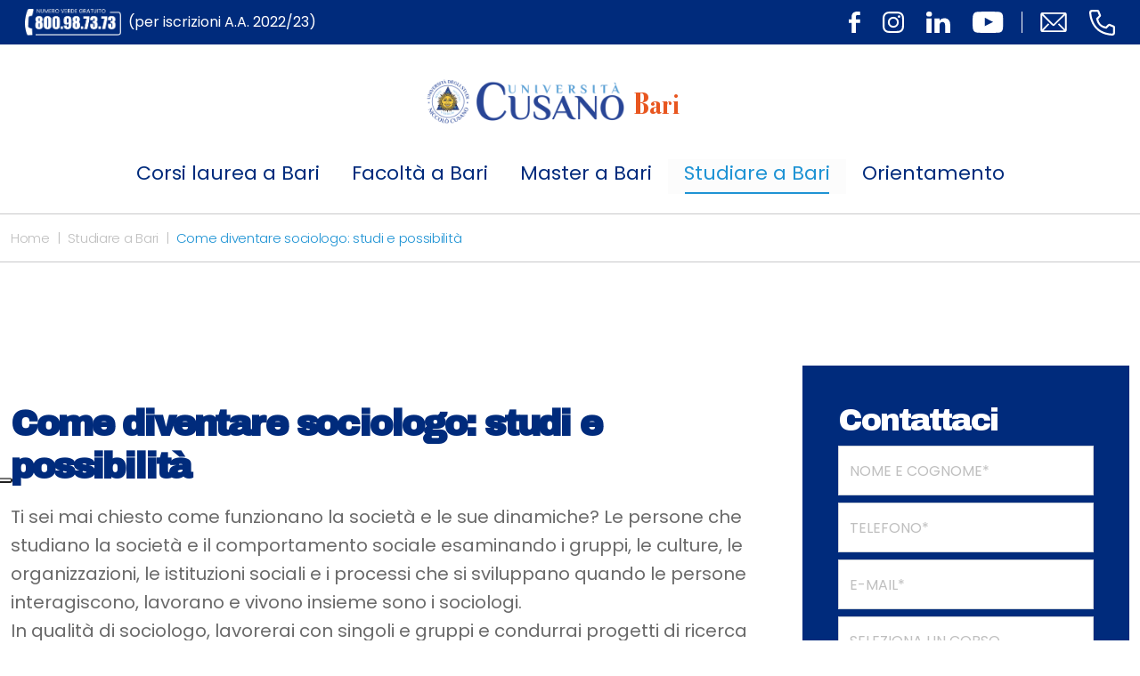

--- FILE ---
content_type: text/html; charset=UTF-8
request_url: https://bari.unicusano.it/studiare-a-bari/come-diventare-sociologo/?rel=author
body_size: 15299
content:
<!DOCTYPE html>
<html lang="it">
  <head>
    <meta charset="utf-8">
    <meta http-equiv="X-UA-Compatible" content="IE=edge">
    <meta name="viewport" content="width=device-width, initial-scale=1, shrink-to-fit=no">
    <link rel="shortcut icon" href="https://bari.unicusano.it/wp-content/themes/unicusano-local/assets/img/favicon.png" type="image/x-icon">
    <meta name="google-site-verification" content="0hTEra9diILWyrOz0Md-bFh0maHLn3XaDQa0pq3hM1Y">
    <meta name="facebook-domain-verification" content="8y9rgwxrlwh07z1jarq7smgk0dur1t">
	  <!-- Google tag (gtag.js) GA4-->
<script async src="https://www.googletagmanager.com/gtag/js?id=G-5NDBR3N0H6" type="text/plain" class=" _iub_cs_activate" data-iub-purposes="4"></script>
<script>
  window.dataLayer = window.dataLayer || [];
  function gtag(){dataLayer.push(arguments);}
  gtag('js', new Date());

  gtag('config', 'G-5NDBR3N0H6');
</script>
    <!-- Global site tag (gtag.js) - Google Analytics -->
            			<script type="text/javascript" class="_iub_cs_skip">
				var _iub = _iub || {};
				_iub.csConfiguration = _iub.csConfiguration || {};
				_iub.csConfiguration.siteId = "2362305";
				_iub.csConfiguration.cookiePolicyId = "44380639";
							</script>
			<script class="_iub_cs_skip" src="https://cs.iubenda.com/autoblocking/2362305.js" fetchpriority="low"></script>
			<title>Come diventare sociologo: studi e possibilit&agrave; &ndash; Blog ufficiale dell'Universit&agrave; Unicusano dedicato alla citt&agrave; di Bari</title>
<meta name="robots" content="max-image-preview:large">
<link rel="dns-prefetch" href="//cdn.iubenda.com">
<link rel="alternate" title="oEmbed (JSON)" type="application/json+oembed" href="https://bari.unicusano.it/wp-json/oembed/1.0/embed?url=https%3A%2F%2Fbari.unicusano.it%2Fstudiare-a-bari%2Fcome-diventare-sociologo%2F">
<link rel="alternate" title="oEmbed (XML)" type="text/xml+oembed" href="https://bari.unicusano.it/wp-json/oembed/1.0/embed?url=https%3A%2F%2Fbari.unicusano.it%2Fstudiare-a-bari%2Fcome-diventare-sociologo%2F&amp;format=xml">
<style id="wp-img-auto-sizes-contain-inline-css" type="text/css">
img:is([sizes=auto i],[sizes^="auto," i]){contain-intrinsic-size:3000px 1500px}
/*# sourceURL=wp-img-auto-sizes-contain-inline-css */
</style>
<style id="wp-emoji-styles-inline-css" type="text/css">

	img.wp-smiley, img.emoji {
		display: inline !important;
		border: none !important;
		box-shadow: none !important;
		height: 1em !important;
		width: 1em !important;
		margin: 0 0.07em !important;
		vertical-align: -0.1em !important;
		background: none !important;
		padding: 0 !important;
	}
/*# sourceURL=wp-emoji-styles-inline-css */
</style>
<style id="classic-theme-styles-inline-css" type="text/css">
/*! This file is auto-generated */
.wp-block-button__link{color:#fff;background-color:#32373c;border-radius:9999px;box-shadow:none;text-decoration:none;padding:calc(.667em + 2px) calc(1.333em + 2px);font-size:1.125em}.wp-block-file__button{background:#32373c;color:#fff;text-decoration:none}
/*# sourceURL=/wp-includes/css/classic-themes.min.css */
</style>
<link rel="stylesheet" id="contact-form-7-css" href="https://bari.unicusano.it/wp-content/plugins/contact-form-7/includes/css/styles.css?ver=6.1.4" type="text/css" media="all">
<link rel="stylesheet" id="related-posts-by-taxonomy-css" href="https://bari.unicusano.it/wp-content/plugins/related-posts-by-taxonomy/includes/assets/css/styles.css?ver=6.9" type="text/css" media="all">
<link rel="stylesheet" id="wpcf7-redirect-script-frontend-css" href="https://bari.unicusano.it/wp-content/plugins/wpcf7-redirect/build/assets/frontend-script.css?ver=2c532d7e2be36f6af233" type="text/css" media="all">
<link rel="stylesheet" id="bootstrap_css-css" href="https://bari.unicusano.it/wp-content/themes/unicusano-local/assets/styles/bootstrap.min.css?ver=5.1.3" type="text/css" media="all">
<link rel="stylesheet" id="mmenu-light-css-css" href="https://bari.unicusano.it/wp-content/themes/unicusano-local/assets/styles/mmenu-light.css?ver=1.0.0" type="text/css" media="all">
<link rel="stylesheet" id="glide_core_css-css" href="https://bari.unicusano.it/wp-content/themes/unicusano-local/assets/styles/glide.core.min.css?ver=1.0.0" type="text/css" media="all">
<link rel="stylesheet" id="glide_theme_css-css" href="https://bari.unicusano.it/wp-content/themes/unicusano-local/assets/styles/glide.theme.min.css?ver=1.0.0" type="text/css" media="all">
<link rel="stylesheet" id="style_css-css" href="https://bari.unicusano.it/wp-content/themes/unicusano-local/assets/styles/style.css" type="text/css" media="all">
<link rel="stylesheet" id="personal_css-css" href="https://bari.unicusano.it/wp-content/themes/unicusano-local/assets/styles/personal.css" type="text/css" media="all">

<script type="text/javascript" class=" _iub_cs_skip" id="iubenda-head-inline-scripts-0">
/* <![CDATA[ */

var _iub = _iub || [];
_iub.csConfiguration = {"askConsentAtCookiePolicyUpdate":true,"cookiePolicyInOtherWindow":true,"floatingPreferencesButtonDisplay":"anchored-center-left","perPurposeConsent":true,"siteId":2362305,"cookiePolicyId":44380639,"lang":"it", "banner":{ "acceptButtonDisplay":true,"backgroundOverlay":true,"closeButtonRejects":true,"customizeButtonDisplay":true,"explicitWithdrawal":true,"fontSizeBody":"12px","fontSizeCloseButton":"12px","listPurposes":true,"logo":"https://roma.unicusano.it/wp-content/uploads/2022/04/logo-unicusano_negativo.png","position":"bottom","rejectButtonDisplay":true }};

//# sourceURL=iubenda-head-inline-scripts-0
/* ]]> */
</script>
<script type="text/javascript" charset="UTF-8" async="" class=" _iub_cs_skip" src="//cdn.iubenda.com/cs/iubenda_cs.js?ver=3.12.5" id="iubenda-head-scripts-1-js"></script>
<script type="text/javascript" src="https://bari.unicusano.it/wp-includes/js/jquery/jquery.min.js?ver=3.7.1" id="jquery-core-js"></script>
<script type="text/javascript" src="https://bari.unicusano.it/wp-includes/js/jquery/jquery-migrate.min.js?ver=3.4.1" id="jquery-migrate-js"></script>
<link rel="https://api.w.org/" href="https://bari.unicusano.it/wp-json/">
<link rel="alternate" title="JSON" type="application/json" href="https://bari.unicusano.it/wp-json/wp/v2/posts/11619">
<link rel="EditURI" type="application/rsd+xml" title="RSD" href="https://bari.unicusano.it/xmlrpc.php?rsd">
<meta name="generator" content="WordPress 6.9">
<link rel="canonical" href="https://bari.unicusano.it/studiare-a-bari/come-diventare-sociologo/">
<link rel="shortlink" href="https://bari.unicusano.it/?p=11619">
<script>
  console.log('wp_is_mobile, controlloMobile, CloudFront Mobile Test');
  console.log('');
  console.log('');
  console.log('');

  var isMobile = "no";
</script>

      <link rel="preconnect" href="https://fonts.gstatic.com/" crossorigin>
<link rel="preload" href="https://bari.unicusano.it/wp-content/themes/unicusano-local/assets/styles/all.min.css" as="style" onload="this.onload=null;this.rel='stylesheet'"> <noscript><link rel="stylesheet" href="https://bari.unicusano.it/wp-content/themes/unicusano-local/assets/styles/all.min.css"></noscript>

  <style id="global-styles-inline-css" type="text/css">
:root{--wp--preset--aspect-ratio--square: 1;--wp--preset--aspect-ratio--4-3: 4/3;--wp--preset--aspect-ratio--3-4: 3/4;--wp--preset--aspect-ratio--3-2: 3/2;--wp--preset--aspect-ratio--2-3: 2/3;--wp--preset--aspect-ratio--16-9: 16/9;--wp--preset--aspect-ratio--9-16: 9/16;--wp--preset--color--black: #000000;--wp--preset--color--cyan-bluish-gray: #abb8c3;--wp--preset--color--white: #ffffff;--wp--preset--color--pale-pink: #f78da7;--wp--preset--color--vivid-red: #cf2e2e;--wp--preset--color--luminous-vivid-orange: #ff6900;--wp--preset--color--luminous-vivid-amber: #fcb900;--wp--preset--color--light-green-cyan: #7bdcb5;--wp--preset--color--vivid-green-cyan: #00d084;--wp--preset--color--pale-cyan-blue: #8ed1fc;--wp--preset--color--vivid-cyan-blue: #0693e3;--wp--preset--color--vivid-purple: #9b51e0;--wp--preset--gradient--vivid-cyan-blue-to-vivid-purple: linear-gradient(135deg,rgb(6,147,227) 0%,rgb(155,81,224) 100%);--wp--preset--gradient--light-green-cyan-to-vivid-green-cyan: linear-gradient(135deg,rgb(122,220,180) 0%,rgb(0,208,130) 100%);--wp--preset--gradient--luminous-vivid-amber-to-luminous-vivid-orange: linear-gradient(135deg,rgb(252,185,0) 0%,rgb(255,105,0) 100%);--wp--preset--gradient--luminous-vivid-orange-to-vivid-red: linear-gradient(135deg,rgb(255,105,0) 0%,rgb(207,46,46) 100%);--wp--preset--gradient--very-light-gray-to-cyan-bluish-gray: linear-gradient(135deg,rgb(238,238,238) 0%,rgb(169,184,195) 100%);--wp--preset--gradient--cool-to-warm-spectrum: linear-gradient(135deg,rgb(74,234,220) 0%,rgb(151,120,209) 20%,rgb(207,42,186) 40%,rgb(238,44,130) 60%,rgb(251,105,98) 80%,rgb(254,248,76) 100%);--wp--preset--gradient--blush-light-purple: linear-gradient(135deg,rgb(255,206,236) 0%,rgb(152,150,240) 100%);--wp--preset--gradient--blush-bordeaux: linear-gradient(135deg,rgb(254,205,165) 0%,rgb(254,45,45) 50%,rgb(107,0,62) 100%);--wp--preset--gradient--luminous-dusk: linear-gradient(135deg,rgb(255,203,112) 0%,rgb(199,81,192) 50%,rgb(65,88,208) 100%);--wp--preset--gradient--pale-ocean: linear-gradient(135deg,rgb(255,245,203) 0%,rgb(182,227,212) 50%,rgb(51,167,181) 100%);--wp--preset--gradient--electric-grass: linear-gradient(135deg,rgb(202,248,128) 0%,rgb(113,206,126) 100%);--wp--preset--gradient--midnight: linear-gradient(135deg,rgb(2,3,129) 0%,rgb(40,116,252) 100%);--wp--preset--font-size--small: 13px;--wp--preset--font-size--medium: 20px;--wp--preset--font-size--large: 36px;--wp--preset--font-size--x-large: 42px;--wp--preset--spacing--20: 0.44rem;--wp--preset--spacing--30: 0.67rem;--wp--preset--spacing--40: 1rem;--wp--preset--spacing--50: 1.5rem;--wp--preset--spacing--60: 2.25rem;--wp--preset--spacing--70: 3.38rem;--wp--preset--spacing--80: 5.06rem;--wp--preset--shadow--natural: 6px 6px 9px rgba(0, 0, 0, 0.2);--wp--preset--shadow--deep: 12px 12px 50px rgba(0, 0, 0, 0.4);--wp--preset--shadow--sharp: 6px 6px 0px rgba(0, 0, 0, 0.2);--wp--preset--shadow--outlined: 6px 6px 0px -3px rgb(255, 255, 255), 6px 6px rgb(0, 0, 0);--wp--preset--shadow--crisp: 6px 6px 0px rgb(0, 0, 0);}:where(.is-layout-flex){gap: 0.5em;}:where(.is-layout-grid){gap: 0.5em;}body .is-layout-flex{display: flex;}.is-layout-flex{flex-wrap: wrap;align-items: center;}.is-layout-flex > :is(*, div){margin: 0;}body .is-layout-grid{display: grid;}.is-layout-grid > :is(*, div){margin: 0;}:where(.wp-block-columns.is-layout-flex){gap: 2em;}:where(.wp-block-columns.is-layout-grid){gap: 2em;}:where(.wp-block-post-template.is-layout-flex){gap: 1.25em;}:where(.wp-block-post-template.is-layout-grid){gap: 1.25em;}.has-black-color{color: var(--wp--preset--color--black) !important;}.has-cyan-bluish-gray-color{color: var(--wp--preset--color--cyan-bluish-gray) !important;}.has-white-color{color: var(--wp--preset--color--white) !important;}.has-pale-pink-color{color: var(--wp--preset--color--pale-pink) !important;}.has-vivid-red-color{color: var(--wp--preset--color--vivid-red) !important;}.has-luminous-vivid-orange-color{color: var(--wp--preset--color--luminous-vivid-orange) !important;}.has-luminous-vivid-amber-color{color: var(--wp--preset--color--luminous-vivid-amber) !important;}.has-light-green-cyan-color{color: var(--wp--preset--color--light-green-cyan) !important;}.has-vivid-green-cyan-color{color: var(--wp--preset--color--vivid-green-cyan) !important;}.has-pale-cyan-blue-color{color: var(--wp--preset--color--pale-cyan-blue) !important;}.has-vivid-cyan-blue-color{color: var(--wp--preset--color--vivid-cyan-blue) !important;}.has-vivid-purple-color{color: var(--wp--preset--color--vivid-purple) !important;}.has-black-background-color{background-color: var(--wp--preset--color--black) !important;}.has-cyan-bluish-gray-background-color{background-color: var(--wp--preset--color--cyan-bluish-gray) !important;}.has-white-background-color{background-color: var(--wp--preset--color--white) !important;}.has-pale-pink-background-color{background-color: var(--wp--preset--color--pale-pink) !important;}.has-vivid-red-background-color{background-color: var(--wp--preset--color--vivid-red) !important;}.has-luminous-vivid-orange-background-color{background-color: var(--wp--preset--color--luminous-vivid-orange) !important;}.has-luminous-vivid-amber-background-color{background-color: var(--wp--preset--color--luminous-vivid-amber) !important;}.has-light-green-cyan-background-color{background-color: var(--wp--preset--color--light-green-cyan) !important;}.has-vivid-green-cyan-background-color{background-color: var(--wp--preset--color--vivid-green-cyan) !important;}.has-pale-cyan-blue-background-color{background-color: var(--wp--preset--color--pale-cyan-blue) !important;}.has-vivid-cyan-blue-background-color{background-color: var(--wp--preset--color--vivid-cyan-blue) !important;}.has-vivid-purple-background-color{background-color: var(--wp--preset--color--vivid-purple) !important;}.has-black-border-color{border-color: var(--wp--preset--color--black) !important;}.has-cyan-bluish-gray-border-color{border-color: var(--wp--preset--color--cyan-bluish-gray) !important;}.has-white-border-color{border-color: var(--wp--preset--color--white) !important;}.has-pale-pink-border-color{border-color: var(--wp--preset--color--pale-pink) !important;}.has-vivid-red-border-color{border-color: var(--wp--preset--color--vivid-red) !important;}.has-luminous-vivid-orange-border-color{border-color: var(--wp--preset--color--luminous-vivid-orange) !important;}.has-luminous-vivid-amber-border-color{border-color: var(--wp--preset--color--luminous-vivid-amber) !important;}.has-light-green-cyan-border-color{border-color: var(--wp--preset--color--light-green-cyan) !important;}.has-vivid-green-cyan-border-color{border-color: var(--wp--preset--color--vivid-green-cyan) !important;}.has-pale-cyan-blue-border-color{border-color: var(--wp--preset--color--pale-cyan-blue) !important;}.has-vivid-cyan-blue-border-color{border-color: var(--wp--preset--color--vivid-cyan-blue) !important;}.has-vivid-purple-border-color{border-color: var(--wp--preset--color--vivid-purple) !important;}.has-vivid-cyan-blue-to-vivid-purple-gradient-background{background: var(--wp--preset--gradient--vivid-cyan-blue-to-vivid-purple) !important;}.has-light-green-cyan-to-vivid-green-cyan-gradient-background{background: var(--wp--preset--gradient--light-green-cyan-to-vivid-green-cyan) !important;}.has-luminous-vivid-amber-to-luminous-vivid-orange-gradient-background{background: var(--wp--preset--gradient--luminous-vivid-amber-to-luminous-vivid-orange) !important;}.has-luminous-vivid-orange-to-vivid-red-gradient-background{background: var(--wp--preset--gradient--luminous-vivid-orange-to-vivid-red) !important;}.has-very-light-gray-to-cyan-bluish-gray-gradient-background{background: var(--wp--preset--gradient--very-light-gray-to-cyan-bluish-gray) !important;}.has-cool-to-warm-spectrum-gradient-background{background: var(--wp--preset--gradient--cool-to-warm-spectrum) !important;}.has-blush-light-purple-gradient-background{background: var(--wp--preset--gradient--blush-light-purple) !important;}.has-blush-bordeaux-gradient-background{background: var(--wp--preset--gradient--blush-bordeaux) !important;}.has-luminous-dusk-gradient-background{background: var(--wp--preset--gradient--luminous-dusk) !important;}.has-pale-ocean-gradient-background{background: var(--wp--preset--gradient--pale-ocean) !important;}.has-electric-grass-gradient-background{background: var(--wp--preset--gradient--electric-grass) !important;}.has-midnight-gradient-background{background: var(--wp--preset--gradient--midnight) !important;}.has-small-font-size{font-size: var(--wp--preset--font-size--small) !important;}.has-medium-font-size{font-size: var(--wp--preset--font-size--medium) !important;}.has-large-font-size{font-size: var(--wp--preset--font-size--large) !important;}.has-x-large-font-size{font-size: var(--wp--preset--font-size--x-large) !important;}
/*# sourceURL=global-styles-inline-css */
</style>
</head>
    <body class="unicusano single" id="page-11619">
    <!-- Modal-->
    <div class="modal fade" id="modalSearch">
          <div class="modal-dialog modal-fullscreen modal-search">
            <div class="modal-content">
              <div class="modal-header">
                <button class="btn-close" type="button" data-bs-dismiss="modal" aria-label="Close"><i class="fa-solid fa-xmark cl-bright"></i></button>
              </div>
              <div class="modal-body">
                <div class="container h-100">
                  <div class="row h-100 align-items-center">
                    <div class="col-md-12">
                      <form method="get" action="https://bari.unicusano.it/">
                      <input name="s" class="form-control form-search" type="text" placeholder="Cerca">
                      </form>
                    </div>
                  </div>
                </div>
              </div>
            </div>
          </div>
        </div>
         
        <!-- Header Index-->
        <header class="header" id="header">   
              <div class="header--topbar"> 
                <div class="header--topbar__container container">
<span class="header--topbar__title"><a href="tel:800987373"><img height="30" width="108" style="max-height:30px;margin-right:8px;" alt="numero verde unicusano" src="https://bari.unicusano.it/wp-content/themes/unicusano-local/assets/img/numero-verde.png">(per iscrizioni A.A. 2022/23) </a></span>
                  <div class="header--topbar__links">
                                      <div class="header--topbar__social d-none d-md-flex">
<a class="header--topbar__btn" href="https://www.facebook.com/UniversitaNiccoloCusano/"><img src="https://bari.unicusano.it/wp-content/themes/unicusano-local/assets/img/icn-facebook.svg" alt="icon"></a><a class="header--topbar__btn" href="https://www.instagram.com/unicusano"><img src="https://bari.unicusano.it/wp-content/themes/unicusano-local/assets/img/icn-instagram.svg" alt="icon"></a><a class="header--topbar__btn" href="https://www.linkedin.com/school/2539786"><img src="https://bari.unicusano.it/wp-content/themes/unicusano-local/assets/img/icn-linkedin.svg" alt="icon"></a><a class="header--topbar__btn" href="https://www.youtube.com/c/Niccol%C3%B2CusanoUniversit%C3%A0"><img src="https://bari.unicusano.it/wp-content/themes/unicusano-local/assets/img/icn-youtube.svg" alt="icon"></a>
</div>
                                      <div class="header--topbar__contacts">
                      <a style="margin-left:0!important" class="header--topbar__btn" href="mailto:informazioni@unicusano.it"><img width="30" height="22" src="https://bari.unicusano.it/wp-content/themes/unicusano-local/assets/img/icn-email-line.svg" alt="icon"></a><a class="header--topbar__btn" href="tel:800987373"><img width="29" height="29" src="https://bari.unicusano.it/wp-content/themes/unicusano-local/assets/img/icn-phone-line.svg" alt="icon"></a>
                    </div>
                  </div>
                </div>
              </div>
              <!-- Navbar-->
                          <nav class="navbar navbar-expand navbar-light navbar--local">
    <div class="container flex-xl-column">

        <a class="navbar-brand" href="https://bari.unicusano.it">
            <figure>
                <img src="https://bari.unicusano.it/wp-content/uploads/2023/02/logo_unicusano.png" alt="logo">
                <span>Bari</span>
            </figure>
        </a>


        <div class="navbar-mobile">
            <a class="mmenu__open navbar__hamburger" href="#navigation"><b></b><b></b><b></b></a>
</div>
        <!--button.navbar-toggler(type='button' data-bs-toggle='collapse' data-bs-target='#navbarNavDropdown' aria-controls='navbarNavDropdown' aria-expanded='false' aria-label='Toggle navigation')span.navbar-toggler-icon
        -->
        <!--.collapse.navbar-collapse#navbarNavDropdown-->
        <ul id="menu-header-menu" class="navbar-nav">
<li class="nav-item dropdown">
<a href="https://bari.unicusano.it/laurea-online/" class="menu-item menu-item-type-post_type menu-item-object-page menu-item-has-children nav-link">Corsi laurea a Bari</a><span class="nav-link dropdown-toggle" data-bs-toggle="dropdown" style="float: none;position:relative;display:block;padding-top: 15px;"></span>
<ul class="sub-menu dropdown-menu">
<li><a href="https://bari.unicusano.it/laurea-online/triennale/" class="menu-item menu-item-type-post_type menu-item-object-page dropdown-item">Corsi di laurea triennale</a></li>
<li><a href="https://bari.unicusano.it/laurea-online/magistrale/" class="menu-item menu-item-type-post_type menu-item-object-page dropdown-item">Corsi di Laurea magistrale</a></li>
</ul>
</li>
<li class="nav-item dropdown">
<a href="https://bari.unicusano.it/facolta/" class="menu-item menu-item-type-post_type menu-item-object-page menu-item-has-children nav-link">Facolt&agrave; a Bari</a><span class="nav-link dropdown-toggle" data-bs-toggle="dropdown" style="float: none;position:relative;display:block;padding-top: 15px;"></span>
<ul class="sub-menu dropdown-menu">
<li class="nav-item dropdown">
<a href="https://bari.unicusano.it/facolta/ingegneria/" class="menu-item menu-item-type-post_type menu-item-object-page menu-item-has-children dropdown-item">Facolt&agrave; di Ingegneria a Bari</a><span class="nav-link dropdown-toggle" data-bs-toggle="dropdown" style="float: none;position:relative;display:block;padding-top: 15px;"></span>
	<ul class="sub-menu dropdown-menu">
<li><a href="https://bari.unicusano.it/facolta/ingegneria/laurea-ingegneria-biomedica/" class="menu-item menu-item-type-post_type menu-item-object-page dropdown-item">Triennale in Ingegneria biomedica</a></li>
<li><a href="https://bari.unicusano.it/facolta/ingegneria/laurea-ingegneria-gestionale/" class="menu-item menu-item-type-post_type menu-item-object-page dropdown-item">Triennale in Ingegneria gestionale</a></li>
<li><a href="https://bari.unicusano.it/facolta/ingegneria/meccanica/" class="menu-item menu-item-type-post_type menu-item-object-page dropdown-item">Triennale Ingegneria Meccanica</a></li>
<li><a href="https://bari.unicusano.it/facolta/ingegneria/laurea-ingegneria-agroindustriale/" class="menu-item menu-item-type-post_type menu-item-object-page dropdown-item">Triennale Ingegneria Agroindustriale</a></li>
<li><a href="https://bari.unicusano.it/facolta/ingegneria/elettronica/" class="menu-item menu-item-type-post_type menu-item-object-page dropdown-item">Triennale Ingegneria Elettronica</a></li>
<li><a href="https://bari.unicusano.it/facolta/ingegneria/civile/" class="menu-item menu-item-type-post_type menu-item-object-page dropdown-item">Triennale Ingegneria Civile</a></li>
<li><a href="https://bari.unicusano.it/facolta/ingegneria/laurea-magistrale-ingegneria-civile/" class="menu-item menu-item-type-post_type menu-item-object-page dropdown-item">Magistrale Ingegneria Civile</a></li>
<li><a href="https://bari.unicusano.it/facolta/ingegneria/laurea-magistrale-ingegneria-meccanica/" class="menu-item menu-item-type-post_type menu-item-object-page dropdown-item">Magistrale in Ingegneria Meccanica</a></li>
<li><a href="https://bari.unicusano.it/facolta/ingegneria/laurea-magistrale-ingegneria-elettronica/" class="menu-item menu-item-type-post_type menu-item-object-page dropdown-item">Magistrale Ingegneria Elettronica</a></li>
	</ul>
</li>
<li class="nav-item dropdown">
<a href="https://bari.unicusano.it/facolta/giurisprudenza/" class="menu-item menu-item-type-post_type menu-item-object-page menu-item-has-children dropdown-item">Facolt&agrave; di Giurisprudenza a Bari</a><span class="nav-link dropdown-toggle" data-bs-toggle="dropdown" style="float: none;position:relative;display:block;padding-top: 15px;"></span>
	<ul class="sub-menu dropdown-menu">
<li><a href="https://bari.unicusano.it/facolta/giurisprudenza/laurea-giurisprudenza/" class="menu-item menu-item-type-post_type menu-item-object-page dropdown-item">Giurisprudenza</a></li>
<li><a href="https://bari.unicusano.it/facolta/giurisprudenza/laurea-magistrale-giurisprudenza/" class="menu-item menu-item-type-post_type menu-item-object-page dropdown-item">Corso di Laurea magistrale in Giurisprudenza</a></li>
	</ul>
</li>
<li class="nav-item dropdown">
<a href="https://bari.unicusano.it/facolta/economia/" class="menu-item menu-item-type-post_type menu-item-object-page menu-item-has-children dropdown-item">Facolt&agrave; di Economia a Bari</a><span class="nav-link dropdown-toggle" data-bs-toggle="dropdown" style="float: none;position:relative;display:block;padding-top: 15px;"></span>
	<ul class="sub-menu dropdown-menu">
<li><a href="https://bari.unicusano.it/facolta/economia/laurea-triennale-economia-aziendale/" class="menu-item menu-item-type-post_type menu-item-object-page dropdown-item">Tirennale Economia Aziendale e Commercio</a></li>
<li><a href="https://bari.unicusano.it/facolta/economia/laurea-magistrale-scienze-economiche/" class="menu-item menu-item-type-post_type menu-item-object-page dropdown-item">Magistrale in Scienze Economiche</a></li>
	</ul>
</li>
<li class="nav-item dropdown">
<a href="https://bari.unicusano.it/facolta/psicologia/" class="menu-item menu-item-type-post_type menu-item-object-page menu-item-has-children dropdown-item">Facolt&agrave; di Psicologia a Bari</a><span class="nav-link dropdown-toggle" data-bs-toggle="dropdown" style="float: none;position:relative;display:block;padding-top: 15px;"></span>
	<ul class="sub-menu dropdown-menu">
<li><a href="https://bari.unicusano.it/facolta/psicologia/laurea-scienze-e-tecniche-psicologiche/" class="menu-item menu-item-type-post_type menu-item-object-page dropdown-item">Triennale Scienze e Tecniche psicologiche</a></li>
<li><a href="https://bari.unicusano.it/facolta/psicologia/laurea-magistrale-psicologia/" class="menu-item menu-item-type-post_type menu-item-object-page dropdown-item">Magistrale Psicologia</a></li>
	</ul>
</li>
<li class="nav-item dropdown">
<a href="https://bari.unicusano.it/facolta/scienze-politiche/" class="menu-item menu-item-type-post_type menu-item-object-page menu-item-has-children dropdown-item">Facolt&agrave; di Scienze Politiche a Bari</a><span class="nav-link dropdown-toggle" data-bs-toggle="dropdown" style="float: none;position:relative;display:block;padding-top: 15px;"></span>
	<ul class="sub-menu dropdown-menu">
<li><a href="https://bari.unicusano.it/facolta/scienze-politiche/laurea-scienze-politiche/" class="menu-item menu-item-type-post_type menu-item-object-page dropdown-item">Triennale Scienze Politiche</a></li>
	</ul>
</li>
<li><a href="https://bari.unicusano.it/facolta/scienze-educazione/" class="menu-item menu-item-type-post_type menu-item-object-page dropdown-item">Facolt&agrave; di Scienze della Formazionea Bari</a></li>
</ul>
</li>
<li class="nav-item dropdown">
<a href="https://bari.unicusano.it/master-universitari/" class="menu-item menu-item-type-post_type menu-item-object-page menu-item-has-children nav-link">Master a Bari</a><span class="nav-link dropdown-toggle" data-bs-toggle="dropdown" style="float: none;position:relative;display:block;padding-top: 15px;"></span>
<ul class="sub-menu dropdown-menu">
<li><a href="https://bari.unicusano.it/master-universitari/giornalismo/" class="menu-item menu-item-type-post_type menu-item-object-page dropdown-item">Master di giornalismo Bari</a></li>
<li><a href="https://bari.unicusano.it/master-universitari/criminologia/" class="menu-item menu-item-type-post_type menu-item-object-page dropdown-item">Master in criminologia Bari</a></li>
<li><a href="https://bari.unicusano.it/master-universitari/economia/" class="menu-item menu-item-type-post_type menu-item-object-page dropdown-item">Master in Economia e Finanza Bari</a></li>
<li><a href="https://bari.unicusano.it/master-marketing/" class="menu-item menu-item-type-post_type menu-item-object-page dropdown-item">Master in marketing Bari</a></li>
<li><a href="https://bari.unicusano.it/master-universitari/ingegneria/" class="menu-item menu-item-type-post_type menu-item-object-page dropdown-item">Master in Ingegneria Bari</a></li>
<li><a href="https://bari.unicusano.it/master-universitari/psicologia/" class="menu-item menu-item-type-post_type menu-item-object-page dropdown-item">Master in Psicologia Bari</a></li>
<li><a href="https://bari.unicusano.it/giurisprudenza/" class="menu-item menu-item-type-post_type menu-item-object-page dropdown-item">Master in giurisprudenza Bari</a></li>
<li><a href="https://bari.unicusano.it/forze-dell-ordine/" class="menu-item menu-item-type-post_type menu-item-object-page dropdown-item">Master in forze dell&rsquo;ordine Bari</a></li>
</ul>
</li>
<li class="nav-item"><a href="https://bari.unicusano.it/category/studiare-a-bari/" class="menu-item menu-item-type-taxonomy menu-item-object-category current-post-ancestor current-menu-parent current-post-parent nav-link">Studiare a Bari</a></li>
<li class="nav-item"><a href="https://bari.unicusano.it/orientamento/" class="menu-item menu-item-type-post_type menu-item-object-page nav-link">Orientamento</a></li>
</ul>    </div>
</nav>

              <div class="login d-none">
                <div class="login__ctrl">
                  <button class="btn btn-link btn-close-modal" type="button"><img class="login__ctrl-icn" src="https://bari.unicusano.it/wp-content/themes/unicusano-local/assets/img/icn-close-modal.svg" alt="close modal"></button>
                </div>
                                
<div class="wpcf7 no-js" id="wpcf7-f13383-o1" lang="it-IT" dir="ltr" data-wpcf7-id="13383">
<div class="screen-reader-response">
<p role="status" aria-live="polite" aria-atomic="true"></p> <ul></ul>
</div>
<form action="/studiare-a-bari/come-diventare-sociologo/?rel=author#wpcf7-f13383-o1" method="post" class="wpcf7-form init" aria-label="Modulo di contatto" novalidate="novalidate" data-status="init">
<fieldset class="hidden-fields-container">
<input type="hidden" name="_wpcf7" value="13383"><input type="hidden" name="_wpcf7_version" value="6.1.4"><input type="hidden" name="_wpcf7_locale" value="it_IT"><input type="hidden" name="_wpcf7_unit_tag" value="wpcf7-f13383-o1"><input type="hidden" name="_wpcf7_container_post" value="0"><input type="hidden" name="_wpcf7_posted_data_hash" value=""><input type="hidden" name="_wpcf7dtx_version" value="5.0.4"><input type="hidden" name="_wpcf7_recaptcha_response" value="">
</fieldset>
<div class="mb-2">
	<p><span class="wpcf7-form-control-wrap" data-name="nome"><input size="40" maxlength="400" class="wpcf7-form-control wpcf7-text wpcf7-validates-as-required form-control" aria-required="true" aria-invalid="false" placeholder="nome e cognome*" value="" type="text" name="nome"></span>
	</p>
</div>
<div class="mb-2">
	<p><span class="wpcf7-form-control-wrap" data-name="telefono"><input size="40" maxlength="400" class="wpcf7-form-control wpcf7-text wpcf7-validates-as-required form-control" aria-required="true" aria-invalid="false" placeholder="telefono*" value="" type="text" name="telefono"></span>
	</p>
</div>
<div class="mb-2">
	<p><span class="wpcf7-form-control-wrap" data-name="email"><input size="40" maxlength="400" class="wpcf7-form-control wpcf7-email wpcf7-validates-as-required wpcf7-text wpcf7-validates-as-email form-control" aria-required="true" aria-invalid="false" placeholder="e-mail*" value="" type="email" name="email"></span>
	</p>
</div>
<div class="mb-2">
	<p><span class="wpcf7-form-control-wrap" data-name="corsodilaurea"><select class="wpcf7-form-control wpcf7-select wpcf7-validates-as-required form-control" aria-required="true" aria-invalid="false" name="corsodilaurea"><option value="">SELEZIONA UN CORSO</option>
<option value="Economia Aziendale e Management (Laurea Triennale L-18)">Economia Aziendale e Management (Laurea Triennale L-18)</option>
<option value="Scienze Economiche (Laurea Magistrale LM-56)">Scienze Economiche (Laurea Magistrale LM-56)</option>
<option value="Giurisprudenza (LMG/01)">Giurisprudenza (LMG/01)</option>
<option value="Scienze Politiche e relazioni internazionali (Laurea Triennale L-36)">Scienze Politiche e relazioni internazionali (Laurea Triennale L-36)</option>
<option value="Relazioni Internazionali (Laurea Magistrale LM-52)">Relazioni Internazionali (Laurea Magistrale LM-52)</option>
<option value="Scienze dell'Educazione e della Formazione - Educatore Servizi per l&rsquo;infanzia (Laurea Triennale L-19)">Scienze dell'Educazione e della Formazione - Educatore Servizi per l&rsquo;infanzia (Laurea Triennale L-19)</option>
<option value="Scienze dell'Educazione e della Formazione - Educatore Psico-Educativo e Sociale (Laurea Triennale L-19)">Scienze dell'Educazione e della Formazione - Educatore Psico-Educativo e Sociale (Laurea Triennale L-19)</option>
<option value="Scienze Pedagogiche - esperto e coordinatore dei Servizi educativi territoriali (Laurea Magistrale LM-85)">Scienze Pedagogiche - esperto e coordinatore dei Servizi educativi territoriali (Laurea Magistrale LM-85)</option>
<option value="Scienze Pedagogiche - eperto e coordinatore dei Servizi educativi per infanzia (Laurea Magistrale LM-85)">Scienze Pedagogiche - eperto e coordinatore dei Servizi educativi per infanzia (Laurea Magistrale LM-85)</option>
<option value="Ingegneria Civile - strutture (Laurea Triennale L-7)">Ingegneria Civile - strutture (Laurea Triennale L-7)</option>
<option value="Ingegneria Civile - edilizia (Laurea Triennale L-7)">Ingegneria Civile - edilizia (Laurea Triennale L-7)</option>
<option value="Ingegneria Civile - ambiente e sostenibilit&agrave; (Laurea Triennale L-7)">Ingegneria Civile - ambiente e sostenibilit&agrave; (Laurea Triennale L-7)</option>
<option value="Ingegneria Civile (Laurea Magistrale LM-23)">Ingegneria Civile (Laurea Magistrale LM-23)</option>
<option value="Ingegneria Ind. Biomedica (Laurea Triennale L-9)">Ingegneria Ind. Biomedica (Laurea Triennale L-9)</option>
<option value="Ingegneria Ind. Gestionale (Laurea Triennale L-9)">Ingegneria Ind. Gestionale (Laurea Triennale L-9)</option>
<option value="Ingegneria Ind. Agroindustriale (Laurea Triennale L-9)">Ingegneria Ind. Agroindustriale (Laurea Triennale L-9)</option>
<option value="Ingegneria Ind. Meccanica (Laurea Triennale L-9)">Ingegneria Ind. Meccanica (Laurea Triennale L-9)</option>
<option value="Ingegneria Ind. Elettronica (Laurea Triennale L-9)">Ingegneria Ind. Elettronica (Laurea Triennale L-9)</option>
<option value="Ingegneria Meccanica - progettazione (Laurea Magistrale LM-33)">Ingegneria Meccanica - progettazione (Laurea Magistrale LM-33)</option>
<option value="Ingegneria Meccanica - produzione e gestione (Laurea Magistrale LM-33)">Ingegneria Meccanica - produzione e gestione (Laurea Magistrale LM-33)</option>
<option value="Ingegneria Meccanica - automotive (Laurea Magistrale LM-33)">Ingegneria Meccanica - automotive (Laurea Magistrale LM-33)</option>
<option value="Ingegneria Elettronica (Laurea Magistrale LM-29)">Ingegneria Elettronica (Laurea Magistrale LM-29)</option>
<option value="Ingegneria Gestionale (Laurea Magistrale LM-31)">Ingegneria Gestionale (Laurea Magistrale LM-31)</option>
<option value="Ingegneria Informatica (Laurea Triennale L-8)">Ingegneria Informatica (Laurea Triennale L-8)</option>
<option value="Ingegneria Informatica - elettronica e telecomunicazioni (Laurea Triennale L-8)">Ingegneria Informatica - elettronica e telecomunicazioni (Laurea Triennale L-8)</option>
<option value="Ingegneria Informatica (Laurea Magistrale LM-32)">Ingegneria Informatica (Laurea Magistrale LM-32)</option>
<option value="Scienze e Tecniche Psicologiche (Laurea Triennale L-24)">Scienze e Tecniche Psicologiche (Laurea Triennale L-24)</option>
<option value="Psicologia clinica e della riabilitazione (Laurea Magistrale LM-51)">Psicologia clinica e della riabilitazione (Laurea Magistrale LM-51)</option>
<option value="Psicologia del lavoro e delle organizzazioni (Laurea Magistrale LM-51)">Psicologia del lavoro e delle organizzazioni (Laurea Magistrale LM-51)</option>
<option value="Psicologia dello sviluppo tipico e atipico (Laurea Magistrale LM-51)">Psicologia dello sviluppo tipico e atipico (Laurea Magistrale LM-51)</option>
<option value="Sociologia (Laurea Triennale L-40)">Sociologia (Laurea Triennale L-40)</option>
<option value="Sociologia (Laurea Magistrale LM-88)">Sociologia (Laurea Magistrale LM-88)</option>
<option value="Scienze della Comunicazione - industria dei giochi e gamification (Laurea Triennale L-20)">Scienze della Comunicazione - industria dei giochi e gamification (Laurea Triennale L-20)</option>
<option value="Scienze della Comunicazione - imprese e istituzioni (Laurea Triennale L-20)">Scienze della Comunicazione - imprese e istituzioni (Laurea Triennale L-20)</option>
<option value="Comunicazione Digitale - games industry management and creative direction (Laurea Magistrale LM-19)">Comunicazione Digitale - games industry management and creative direction (Laurea Magistrale LM-19)</option>
<option value="Comunicazione Digitale - cultural and social media (Laurea Magistrale LM-19)">Comunicazione Digitale - cultural and social media (Laurea Magistrale LM-19)</option>
<option value="Lettere (Laurea Triennale L-10)">Lettere (Laurea Triennale L-10)</option>
<option value="Lettere (Laurea Magistrale LM-14)">Lettere (Laurea Magistrale LM-14)</option>
<option value="Filosofia (Laurea Triennale L-05)">Filosofia (Laurea Triennale L-05)</option>
<option value="Filosofia (Laurea Magistrale LM-78)">Filosofia (Laurea Magistrale LM-78)</option>
<option value="Scienze Motorie (Laurea Triennale L-22)">Scienze Motorie (Laurea Triennale L-22)</option>
<option value="Scienza e Tecnica dello Sport (Laurea Magistrale LM-68)">Scienza e Tecnica dello Sport (Laurea Magistrale LM-68)</option></select></span>
	</p>
</div>
<div class="mb-2">
	<p><span class="wpcf7-form-control-wrap" data-name="messaggio"><textarea cols="40" rows="10" maxlength="2000" class="wpcf7-form-control wpcf7-textarea form-control" aria-invalid="false" placeholder="il tuo messaggio" name="messaggio"></textarea></span>
	</p>
</div>
<div class="mb-2">
	<div class="form-input tx-14">
		<p><span class="wpcf7-form-control-wrap" data-name="acceptance-885"><span class="wpcf7-form-control wpcf7-acceptance"><span class="wpcf7-list-item"><label><input type="checkbox" name="acceptance-885" value="1" class="cl-bright" aria-invalid="false"><span class="wpcf7-list-item-label">Accetto l'Informativa sulla Privacy Obbligatoria</span></label></span></span></span>
		</p>
	</div>
</div>
<div class="mb-2">
	<div class="form-input">
		<p><a href="https://www.unicusano.it/wp-content/uploads/Documenti/privacy/privacy_unicusano.pdf" target="_blank">Leggi la privacy obbligatoria</a>
		</p>
	</div>
</div>
<div class="mb-4">
	<p class="cl-bright tx-14 mb-4">Si autorizza il trattamento dei dati inseriti PER LE FINALIT&Agrave; INDICATE AL PUNTO 4 DELL'INFORMATIVA sopra indicata, ai sensi del REGOLAMENTO UE 2016/679 E del decreto legislativo 196/2003
	</p>
	<div class="form-input">
		<p><label class="radio-control"><br>
<input class="radio-control__input" type="radio" value="1" name="trattamento"><span class="radio-control__dot"></span><br>
</label><br>
<label class="form-check-label cl-bright tx-14">Si</label><br>
<label class="radio-control" style="margin-left:10px;"><br>
<input class="radio-control__input" type="radio" value="2" name="trattamento"><span class="radio-control__dot"></span><br>
</label><br>
<label class="form-check-label cl-bright tx-14">No</label>
		</p>
	</div>
	<p><span class="wpcf7-form-control-wrap" data-name="acceptance-692"><span class="wpcf7-form-control wpcf7-acceptance optional"><span class="wpcf7-list-item"><input type="checkbox" name="acceptance-692" value="1" class="hideCheckbox" aria-invalid="false"></span></span></span>
	</p>
</div>
<span class="wpcf7-form-control-wrap url" data-name="url"><input type="hidden" name="url" class="wpcf7-form-control wpcf7-hidden wpcf7dtx wpcf7dtx-hidden" aria-invalid="false" value="https://bari.unicusano.it/studiare-a-bari/come-diventare-sociologo/?rel=author"></span>
<span class="wpcf7-form-control-wrap provenienza" data-name="provenienza"><input type="hidden" name="provenienza" class="wpcf7-form-control wpcf7-hidden wpcf7dtx wpcf7dtx-hidden" aria-invalid="false"></span>
<span class="wpcf7-form-control-wrap ricerca" data-name="ricerca"><input type="hidden" name="ricerca" class="wpcf7-form-control wpcf7-hidden wpcf7dtx wpcf7dtx-hidden" aria-invalid="false"></span>
<div class="mb-2">
	<p><input class="wpcf7-form-control wpcf7-submit has-spinner btn btn-bright btn-send is-rounded w-100" type="submit" value="Invia">
	</p>
</div>
<style>
 .form-input, .form-input p {
 padding-bottom: 0.5rem;
 display: flex;
 align-items: center;
 }
 .wpcf7-acceptance input.hideCheckbox, input.hideReferer { display: none;}
</style>
<p><script>
 jQuery(".radio-control__input").on("click", function(){
 if(jQuery(this).val() == 1){
 jQuery(".wpcf7-acceptance input.hideCheckbox").trigger('click');
 }
 let checked = jQuery(".wpcf7-acceptance input.hideCheckbox:checked");
 console.log(checked);
 if(jQuery(this).val() == 2 && checked.length == 2){
 jQuery(".wpcf7-acceptance input.hideCheckbox").trigger('click');
 }
 });
</script>
</p>
<div class="wpcf7-response-output" aria-hidden="true"></div>
</form>
</div>
 
              </div>
              <div class="header__ctrl">
                              </div>
        </header>
      

      <main class="main">
      <hr>
      <div class="container">
        <nav aria-label="breadcrumb">
          <ol class="breadcrumb">
            <li class="breadcrumb-item"><a href="https://bari.unicusano.it">Home</a></li>
                             <li class="breadcrumb-item"><a href="https://bari.unicusano.it/category/studiare-a-bari/">Studiare a Bari</a></li>
                          <li class="breadcrumb-item active" aria-current="page">Come diventare sociologo: studi e possibilit&agrave;</li>
          </ol>
        </nav>
      </div>
      <hr>
      <section class="section container">
        <div class="row">
          <div class="col-sm-6 col-md-7 col-lg-8">
            <div class="row mb-4 mb-md-5 mt-md-4">
              <div class="col-12 mb-4">
                <article class="card card--news-item py-0 w-100">
                  <div class="card--news-item__header"><span class="card--news-item__date"></span></div>
                                         <header class="headline text-start"><span class="headline__overtitle"></span>
                    <h1 class="headline__title mb-3">Come diventare sociologo: studi e possibilit&agrave;</h1>
                  </header>
                  <div class="tx-default">
                     <div class="styles-module--contentSection--_QWYk styles-module--heading--1dbu_">
<p>Ti sei mai chiesto come funzionano la societ&agrave; e le sue dinamiche? Le persone che studiano la societ&agrave; e il comportamento sociale esaminando i gruppi, le culture, le organizzazioni, le istituzioni sociali e i processi che si sviluppano quando le persone interagiscono, lavorano e vivono insieme sono i sociologi.</p>
<p>In qualit&agrave; di sociologo, lavorerai con singoli e gruppi e condurrai progetti di ricerca per risolvere problematiche o promuovere questioni sociali. Spesso, i sociologi usano metodi sia quantitativi che qualitativi quando conducono la ricerca e possono ricorrere a programmi di analisi statistica durante il processo di ricerca.</p>
<p>Per sua natura, questo tipo di lavoro non conosce crisi e la richiesta occupazionale &egrave; sempre molto forte per chi si occupa di sociologia. Tuttavia, &egrave; un settore da non sottovalutare, che richiede molta dedizione e preparazione per poter affrontare le varie dinamiche in maniera professionale. La laurea in scienze sociali &egrave; il primo passo per affermarsi in questo settore, ma c&rsquo;&egrave; altro da sapere.</p>
<h2 id="0">Cosa fa un sociologo?</h2>
</div>
<p>Il dizionario definisce la sociologia come &ldquo;lo studio sistematico della societ&agrave; e dell&rsquo;interazione sociale&rdquo;. Dunque, la sociologia &egrave; lo studio di come la societ&agrave; influenza le persone e di come le persone influenzano la societ&agrave;. Studiare le interazioni tra le famiglie e diversi gruppi culturali e sociali &egrave; compito dei sociologi, professionisti interessati ad approfondire le dinamiche sociale e come i vari individui interagiscono tra loro.</p>
<p>In particolare, i sociologi studiano la vita sociale, le attivit&agrave;, i comportamenti, le interazioni, i processi e le organizzazioni delle persone nel contesto di forze sociali, politiche ed economiche pi&ugrave; ampie. Esaminano il modo in cui le dinamiche sociali influenzano i diversi individui e gruppi e il modo in cui le organizzazioni e le istituzioni influenzano la vita delle persone.</p>
<p>Per far ci&ograve; si basano non soltanto sull&rsquo;osservazione diretta delle dinamiche individuali e di gruppo, ma anche sulla raccolta e l&rsquo;analisi dati, al fine di sviluppare progetti <span class="styles-module--listItemText--2JjD8">di ricerca con l&rsquo;obiettivo di promuovere e migliorare le relazioni tra persone e gruppi target. </span>Un sociologo pu&ograve; anche collaborare con altri professionisti, c<span class="styles-module--listItemText--2JjD8">ome assistenti sociali, educatori e rappresentanti politici, al fine di prevedere iniziative per affrontare la questione sociale in maniera multilaterale.<br>
</span></p>
<h2 class="content__title--h2 mb-2 mt-4">Quali requisiti sono richiesti ad un sociologo?</h2>
<p>Per poter svolgere al meglio la sua attivit&agrave;, un aspirante sociologo deve poter vantare alcune capacit&agrave;, alcune delle quali innate, altre che invece possono essere sviluppate con l&rsquo;esperienza.</p>
<ul>
<li>Capacit&agrave; analitiche. I sociologi devono essere in grado di esaminare dati e altre informazioni, spesso utilizzando metodi statistici per testare le loro teorie.</li>
<li>Abilit&agrave; comunicative. I sociologi hanno bisogno di forti capacit&agrave; comunicative quando devono condurre interviste, collaborare con i colleghi e scrivere e presentare i risultati della ricerca.</li>
<li>Capacit&agrave; di pensiero critico. I sociologi conducono progetti di ricerca e raccolgono, elaborano e analizzano le informazioni per trarre conclusioni logiche sulla societ&agrave; e sui vari gruppi di persone.</li>
</ul>
<h3 class="content__title--h3 mb-1 mt-3">Qual &egrave; il percorso per diventare sociologo?</h3>
<p>Il percorso per avviare una carriera in sociologia si articola principalmente in 3 step: la formazione; la specializzazione e l&rsquo;esperienza sul campo.</p>
<p>Iscriversi ad un corso di laurea triennale &egrave; il primo passo imprescindibile per potersi affermare come sociologo. Si pu&ograve; scegliere un corso in Scienze Sociali presso un ateneo tradizionale, oppure preferire un&rsquo;universit&agrave; telematica: una soluzione che d&agrave; importanti vantaggi a chi &egrave; pendolare o non pu&ograve; conciliare lo studio con gli impegni lavorativi e familiari.</p>
<p>A tal proposito, Unicusano ha attivato un <a href="https://www.unicusano.it/sociologia-comunicazione/scienze-sociali">Corso di laurea in Scienze Sociali</a> in Scienze Sociali per formare esperti in grado di affrontare le questioni specifiche relative al contesto sociale e alle dinamiche socio-economiche, culturali, territoriali, turistiche ed istituzionali. Il piano di studi prevede una preparazione multidisciplinare, che spazia dalla sociologia alla statistica, dall&rsquo;antropologia alla pedagogia.</p>
<p>Il percorso di studi pu&ograve; poi concludersi con la laurea triennale, oppure indirizzarsi verso una specializzazione, sempre pi&ugrave; richiesta in un mercato del lavoro competitivo. Una laurea magistrale pu&ograve; fornire ulteriori competenze avanzate agli specialisti nelle risorse umane. Da non sottovalutare anche la formazione post-universitaria: i Master di I e II livello permettono di acquisire conoscenze molto specifiche, necessarie per chi vuol dare al proprio curriculum una marcia in pi&ugrave;.</p>
<p>Infine, nessun profilo professionale pu&ograve; dirsi completo senza l&rsquo;esperienza sul campo. Motivo per cui Unicusano prevede per i suoi studenti stage in collaborazione con aziende attive sul territorio, al fine di favorire l&rsquo;orientamento all&rsquo;interno dell&rsquo;ambiente dove si troveranno ad operare.</p>
<h3 class="content__title--h3 mb-1 mt-3">Quali sono gli sbocchi occupazionali?</h3>
<p>La professione del sociologo, non essendo regolata da alcun Albo Professionale, ha dei confini molto pi&ugrave; sfumati rispetto ad uno psicologo o ad un assistente sociale. I fenomeni studiati dal sociologo sono molto ampi, in quanto possono riguardare l&rsquo;organizzazione del lavoro, la comunicazione di massa, l&rsquo;associazionismo territoriale, le manifestazioni sportive e molto altro. Questa figura pu&ograve; lavorare per enti pubblici ed aziende, ma anche per societ&agrave; di consulenza. Pu&ograve; quindi essere inquadrato come libero professionista oppure come dipendente.</p>
<p>A seconda della formazione e dell&rsquo;esperienza maturata sul campo pu&ograve; specializzarsi come:</p>
<ul>
<li>Sociologo del lavoro. Studia l&rsquo;evoluzione del mondo del lavoro, le possibilit&agrave; occupazionali e problemi legati alla disoccupazione e alla discriminazione sul lavoro. Ne esamina le relazioni interne, economiche e sociali, in modo da trovare soluzioni a eventuali problemi o da individuare miglioramenti a determinate condizioni.</li>
<li>Sociologo della salute. Si occupa delle questioni relative alla salute da un punto di vista sociale, analizzando i diversi aspetti della malattia, come ad esempio l&rsquo;accettazione sociale della persona malata o la risposta delle istituzioni. A tal proposito, deve ideare strategie e soluzioni per migliorare la condizione sociale di coloro che sono coinvolti in disagi causati da malattie pi&ugrave; o meno lunghe.</li>
<li>Sociologo delle organizzazioni. Il target di questo sociologo sono le organizzazioni pubbliche e private, di cui studia il funzionamento, il contesto, i problemi e il modo in cui influenzano la societ&agrave;. Mette a punto strategie sociali al fine di migliorarne l&rsquo;efficienza e l&rsquo;azione.</li>
<li>Sociologo della devianza. Prende in considerazione i comportamenti devianti, ad esempio criminali, cercandone le cause e mettendo a punto una strategia per prevenirli o eliminarli.</li>
</ul>
<p>Un&rsquo;altra opportunit&agrave; &egrave; quella di proseguire la carriera in ambito accademico, come dottorando o ricercatore, oppure nell&rsquo;insegnamento in scuole secondarie.</p>
<p>Con una laurea in sociologia si pu&ograve; lavorare in enti no profit, ONG, fondazioni e cooperative che si occupano di gruppi sociali emarginati o con problemi, dove un sociologo pu&ograve; lavorare con ruoli di coordinamento oppure attuando specifiche strategie di recupero.</p>
<p>Inoltre, grazie alle loro conoscenze in psicologia, statistica e teorie dei sistemi sociali, i sociologi risultano i candidati perfetti per ricoprire posizioni nell&rsquo;ambito delle Risorse Umane, dove possono occuparsi della selezione e gestione del personale, oppure nel settore marketing per ricerche di mercato. Molto richiesti anche nella consulenza aziendale, nella comunicazione, nel giornalismo e nell&rsquo;editoria.</p>
<p>Buone occasioni si aprono anche per chi desidera lavorare nella Pubblica Amministrazione, nel settore sanitario, demografico o dei servizi sociali e culturali, a livello regionale o nazionale.</p>
                  </div>
                                        <hr>
                    <div class="tx-default">
                      <div class="rpbt_shortcode">
<h3>Articoli Correlati</h3>
<ul>
					
			<li>
				<a href="https://bari.unicusano.it/studiare-a-bari/come-definire-obiettivi-professionali/">Come definire i tuoi obiettivi professionali?</a>
			</li>
					
			<li>
				<a href="https://bari.unicusano.it/studiare-a-bari/economia-del-dono/">Che cos&rsquo;&egrave; e di cosa si occupa l&rsquo;economia del dono?</a>
			</li>
					
			<li>
				<a href="https://bari.unicusano.it/studiare-a-bari/intelligenza-emotiva-lavoro/">Cos&rsquo;&egrave; l&rsquo;intelligenza emotiva e come applicarla sul lavoro?</a>
			</li>
			</ul>
</div>                    </div>
                                    </article>
              </div>
            </div>
          </div>
          <div class="col-sm-6 col-md-5 col-lg-4 ps-md-5 d-none d-sm-block">
                <!-- Login-->
<style>
    html{
        scroll-padding-top: 320px;
    } 
    
</style>



<!-- Login-->
<span id="contatto_sidebar"></span>
<div class="login login--sidebar">
    <h2 class="login__header">Contattaci</h2>
    <div class="login__body login__body--sidebar">
        
<div class="wpcf7 no-js" id="wpcf7-f13383-p11619-o2" lang="it-IT" dir="ltr" data-wpcf7-id="13383">
<div class="screen-reader-response">
<p role="status" aria-live="polite" aria-atomic="true"></p> <ul></ul>
</div>
<form action="/studiare-a-bari/come-diventare-sociologo/?rel=author#wpcf7-f13383-p11619-o2" method="post" class="wpcf7-form init" aria-label="Modulo di contatto" novalidate="novalidate" data-status="init">
<fieldset class="hidden-fields-container">
<input type="hidden" name="_wpcf7" value="13383"><input type="hidden" name="_wpcf7_version" value="6.1.4"><input type="hidden" name="_wpcf7_locale" value="it_IT"><input type="hidden" name="_wpcf7_unit_tag" value="wpcf7-f13383-p11619-o2"><input type="hidden" name="_wpcf7_container_post" value="11619"><input type="hidden" name="_wpcf7_posted_data_hash" value=""><input type="hidden" name="_wpcf7dtx_version" value="5.0.4"><input type="hidden" name="_wpcf7_recaptcha_response" value="">
</fieldset>
<div class="mb-2">
	<p><span class="wpcf7-form-control-wrap" data-name="nome"><input size="40" maxlength="400" class="wpcf7-form-control wpcf7-text wpcf7-validates-as-required form-control" aria-required="true" aria-invalid="false" placeholder="nome e cognome*" value="" type="text" name="nome"></span>
	</p>
</div>
<div class="mb-2">
	<p><span class="wpcf7-form-control-wrap" data-name="telefono"><input size="40" maxlength="400" class="wpcf7-form-control wpcf7-text wpcf7-validates-as-required form-control" aria-required="true" aria-invalid="false" placeholder="telefono*" value="" type="text" name="telefono"></span>
	</p>
</div>
<div class="mb-2">
	<p><span class="wpcf7-form-control-wrap" data-name="email"><input size="40" maxlength="400" class="wpcf7-form-control wpcf7-email wpcf7-validates-as-required wpcf7-text wpcf7-validates-as-email form-control" aria-required="true" aria-invalid="false" placeholder="e-mail*" value="" type="email" name="email"></span>
	</p>
</div>
<div class="mb-2">
	<p><span class="wpcf7-form-control-wrap" data-name="corsodilaurea"><select class="wpcf7-form-control wpcf7-select wpcf7-validates-as-required form-control" aria-required="true" aria-invalid="false" name="corsodilaurea"><option value="">SELEZIONA UN CORSO</option>
<option value="Economia Aziendale e Management (Laurea Triennale L-18)">Economia Aziendale e Management (Laurea Triennale L-18)</option>
<option value="Scienze Economiche (Laurea Magistrale LM-56)">Scienze Economiche (Laurea Magistrale LM-56)</option>
<option value="Giurisprudenza (LMG/01)">Giurisprudenza (LMG/01)</option>
<option value="Scienze Politiche e relazioni internazionali (Laurea Triennale L-36)">Scienze Politiche e relazioni internazionali (Laurea Triennale L-36)</option>
<option value="Relazioni Internazionali (Laurea Magistrale LM-52)">Relazioni Internazionali (Laurea Magistrale LM-52)</option>
<option value="Scienze dell'Educazione e della Formazione - Educatore Servizi per l&rsquo;infanzia (Laurea Triennale L-19)">Scienze dell'Educazione e della Formazione - Educatore Servizi per l&rsquo;infanzia (Laurea Triennale L-19)</option>
<option value="Scienze dell'Educazione e della Formazione - Educatore Psico-Educativo e Sociale (Laurea Triennale L-19)">Scienze dell'Educazione e della Formazione - Educatore Psico-Educativo e Sociale (Laurea Triennale L-19)</option>
<option value="Scienze Pedagogiche - esperto e coordinatore dei Servizi educativi territoriali (Laurea Magistrale LM-85)">Scienze Pedagogiche - esperto e coordinatore dei Servizi educativi territoriali (Laurea Magistrale LM-85)</option>
<option value="Scienze Pedagogiche - eperto e coordinatore dei Servizi educativi per infanzia (Laurea Magistrale LM-85)">Scienze Pedagogiche - eperto e coordinatore dei Servizi educativi per infanzia (Laurea Magistrale LM-85)</option>
<option value="Ingegneria Civile - strutture (Laurea Triennale L-7)">Ingegneria Civile - strutture (Laurea Triennale L-7)</option>
<option value="Ingegneria Civile - edilizia (Laurea Triennale L-7)">Ingegneria Civile - edilizia (Laurea Triennale L-7)</option>
<option value="Ingegneria Civile - ambiente e sostenibilit&agrave; (Laurea Triennale L-7)">Ingegneria Civile - ambiente e sostenibilit&agrave; (Laurea Triennale L-7)</option>
<option value="Ingegneria Civile (Laurea Magistrale LM-23)">Ingegneria Civile (Laurea Magistrale LM-23)</option>
<option value="Ingegneria Ind. Biomedica (Laurea Triennale L-9)">Ingegneria Ind. Biomedica (Laurea Triennale L-9)</option>
<option value="Ingegneria Ind. Gestionale (Laurea Triennale L-9)">Ingegneria Ind. Gestionale (Laurea Triennale L-9)</option>
<option value="Ingegneria Ind. Agroindustriale (Laurea Triennale L-9)">Ingegneria Ind. Agroindustriale (Laurea Triennale L-9)</option>
<option value="Ingegneria Ind. Meccanica (Laurea Triennale L-9)">Ingegneria Ind. Meccanica (Laurea Triennale L-9)</option>
<option value="Ingegneria Ind. Elettronica (Laurea Triennale L-9)">Ingegneria Ind. Elettronica (Laurea Triennale L-9)</option>
<option value="Ingegneria Meccanica - progettazione (Laurea Magistrale LM-33)">Ingegneria Meccanica - progettazione (Laurea Magistrale LM-33)</option>
<option value="Ingegneria Meccanica - produzione e gestione (Laurea Magistrale LM-33)">Ingegneria Meccanica - produzione e gestione (Laurea Magistrale LM-33)</option>
<option value="Ingegneria Meccanica - automotive (Laurea Magistrale LM-33)">Ingegneria Meccanica - automotive (Laurea Magistrale LM-33)</option>
<option value="Ingegneria Elettronica (Laurea Magistrale LM-29)">Ingegneria Elettronica (Laurea Magistrale LM-29)</option>
<option value="Ingegneria Gestionale (Laurea Magistrale LM-31)">Ingegneria Gestionale (Laurea Magistrale LM-31)</option>
<option value="Ingegneria Informatica (Laurea Triennale L-8)">Ingegneria Informatica (Laurea Triennale L-8)</option>
<option value="Ingegneria Informatica - elettronica e telecomunicazioni (Laurea Triennale L-8)">Ingegneria Informatica - elettronica e telecomunicazioni (Laurea Triennale L-8)</option>
<option value="Ingegneria Informatica (Laurea Magistrale LM-32)">Ingegneria Informatica (Laurea Magistrale LM-32)</option>
<option value="Scienze e Tecniche Psicologiche (Laurea Triennale L-24)">Scienze e Tecniche Psicologiche (Laurea Triennale L-24)</option>
<option value="Psicologia clinica e della riabilitazione (Laurea Magistrale LM-51)">Psicologia clinica e della riabilitazione (Laurea Magistrale LM-51)</option>
<option value="Psicologia del lavoro e delle organizzazioni (Laurea Magistrale LM-51)">Psicologia del lavoro e delle organizzazioni (Laurea Magistrale LM-51)</option>
<option value="Psicologia dello sviluppo tipico e atipico (Laurea Magistrale LM-51)">Psicologia dello sviluppo tipico e atipico (Laurea Magistrale LM-51)</option>
<option value="Sociologia (Laurea Triennale L-40)">Sociologia (Laurea Triennale L-40)</option>
<option value="Sociologia (Laurea Magistrale LM-88)">Sociologia (Laurea Magistrale LM-88)</option>
<option value="Scienze della Comunicazione - industria dei giochi e gamification (Laurea Triennale L-20)">Scienze della Comunicazione - industria dei giochi e gamification (Laurea Triennale L-20)</option>
<option value="Scienze della Comunicazione - imprese e istituzioni (Laurea Triennale L-20)">Scienze della Comunicazione - imprese e istituzioni (Laurea Triennale L-20)</option>
<option value="Comunicazione Digitale - games industry management and creative direction (Laurea Magistrale LM-19)">Comunicazione Digitale - games industry management and creative direction (Laurea Magistrale LM-19)</option>
<option value="Comunicazione Digitale - cultural and social media (Laurea Magistrale LM-19)">Comunicazione Digitale - cultural and social media (Laurea Magistrale LM-19)</option>
<option value="Lettere (Laurea Triennale L-10)">Lettere (Laurea Triennale L-10)</option>
<option value="Lettere (Laurea Magistrale LM-14)">Lettere (Laurea Magistrale LM-14)</option>
<option value="Filosofia (Laurea Triennale L-05)">Filosofia (Laurea Triennale L-05)</option>
<option value="Filosofia (Laurea Magistrale LM-78)">Filosofia (Laurea Magistrale LM-78)</option>
<option value="Scienze Motorie (Laurea Triennale L-22)">Scienze Motorie (Laurea Triennale L-22)</option>
<option value="Scienza e Tecnica dello Sport (Laurea Magistrale LM-68)">Scienza e Tecnica dello Sport (Laurea Magistrale LM-68)</option></select></span>
	</p>
</div>
<div class="mb-2">
	<p><span class="wpcf7-form-control-wrap" data-name="messaggio"><textarea cols="40" rows="10" maxlength="2000" class="wpcf7-form-control wpcf7-textarea form-control" aria-invalid="false" placeholder="il tuo messaggio" name="messaggio"></textarea></span>
	</p>
</div>
<div class="mb-2">
	<div class="form-input tx-14">
		<p><span class="wpcf7-form-control-wrap" data-name="acceptance-885"><span class="wpcf7-form-control wpcf7-acceptance"><span class="wpcf7-list-item"><label><input type="checkbox" name="acceptance-885" value="1" class="cl-bright" aria-invalid="false"><span class="wpcf7-list-item-label">Accetto l'Informativa sulla Privacy Obbligatoria</span></label></span></span></span>
		</p>
	</div>
</div>
<div class="mb-2">
	<div class="form-input">
		<p><a href="https://www.unicusano.it/wp-content/uploads/Documenti/privacy/privacy_unicusano.pdf" target="_blank">Leggi la privacy obbligatoria</a>
		</p>
	</div>
</div>
<div class="mb-4">
	<p class="cl-bright tx-14 mb-4">Si autorizza il trattamento dei dati inseriti PER LE FINALIT&Agrave; INDICATE AL PUNTO 4 DELL'INFORMATIVA sopra indicata, ai sensi del REGOLAMENTO UE 2016/679 E del decreto legislativo 196/2003
	</p>
	<div class="form-input">
		<p><label class="radio-control"><br>
<input class="radio-control__input" type="radio" value="1" name="trattamento"><span class="radio-control__dot"></span><br>
</label><br>
<label class="form-check-label cl-bright tx-14">Si</label><br>
<label class="radio-control" style="margin-left:10px;"><br>
<input class="radio-control__input" type="radio" value="2" name="trattamento"><span class="radio-control__dot"></span><br>
</label><br>
<label class="form-check-label cl-bright tx-14">No</label>
		</p>
	</div>
	<p><span class="wpcf7-form-control-wrap" data-name="acceptance-692"><span class="wpcf7-form-control wpcf7-acceptance optional"><span class="wpcf7-list-item"><input type="checkbox" name="acceptance-692" value="1" class="hideCheckbox" aria-invalid="false"></span></span></span>
	</p>
</div>
<span class="wpcf7-form-control-wrap url" data-name="url"><input type="hidden" name="url" class="wpcf7-form-control wpcf7-hidden wpcf7dtx wpcf7dtx-hidden" aria-invalid="false" value="https://bari.unicusano.it/studiare-a-bari/come-diventare-sociologo/?rel=author"></span>
<span class="wpcf7-form-control-wrap provenienza" data-name="provenienza"><input type="hidden" name="provenienza" class="wpcf7-form-control wpcf7-hidden wpcf7dtx wpcf7dtx-hidden" aria-invalid="false"></span>
<span class="wpcf7-form-control-wrap ricerca" data-name="ricerca"><input type="hidden" name="ricerca" class="wpcf7-form-control wpcf7-hidden wpcf7dtx wpcf7dtx-hidden" aria-invalid="false"></span>
<div class="mb-2">
	<p><input class="wpcf7-form-control wpcf7-submit has-spinner btn btn-bright btn-send is-rounded w-100" type="submit" value="Invia">
	</p>
</div>
<style>
 .form-input, .form-input p {
 padding-bottom: 0.5rem;
 display: flex;
 align-items: center;
 }
 .wpcf7-acceptance input.hideCheckbox, input.hideReferer { display: none;}
</style>
<p><script>
 jQuery(".radio-control__input").on("click", function(){
 if(jQuery(this).val() == 1){
 jQuery(".wpcf7-acceptance input.hideCheckbox").trigger('click');
 }
 let checked = jQuery(".wpcf7-acceptance input.hideCheckbox:checked");
 console.log(checked);
 if(jQuery(this).val() == 2 && checked.length == 2){
 jQuery(".wpcf7-acceptance input.hideCheckbox").trigger('click');
 }
 });
</script>
</p>
<div class="wpcf7-response-output" aria-hidden="true"></div>
</form>
</div>
    </div>
</div>
<span style="height:30px;display:block;"></span>
<div style="position:sticky;top:220px;">
    <a class="card--btn mb-2" href="#contatto_sidebar">
     <div class="card--btn__content">
       <h4 class="card--btn__title">CHIEDI INFORMAZIONI</h4>
     </div>
     <div class="card--btn__icn"><img style="transform:rotate(-90deg)" src="https://bari.unicusano.it/wp-content/themes/unicusano-local/assets/img/icn-arrow-link.svg" alt="icona link"></div></a>
</div>
          </div>
        </div>
      </section>
    </main>
         
  <!-- Footer-->
  <div class="footer" id="footer">
          <div class="container">
            <div class="row">
              <div class="widget col-md-6 col-lg-4">
                <h3 class="widget__title"></h3>
                <ul class="widget__list">
                <li id="menu-item-13394" class="menu-item menu-item-type-post_type menu-item-object-page menu-item-13394"><a href="https://bari.unicusano.it/facolta/psicologia/" class="widget__item">Facolt&agrave; di psicologia a Bari dell&rsquo;Universit&agrave; online Unicusano</a></li>
<li id="menu-item-13395" class="menu-item menu-item-type-post_type menu-item-object-page menu-item-13395"><a href="https://bari.unicusano.it/facolta/ingegneria/" class="widget__item">Facolt&agrave; di Ingegneria dell&rsquo;universit&agrave; Niccol&ograve; Cusano di Bari</a></li>
<li id="menu-item-13396" class="menu-item menu-item-type-post_type menu-item-object-page menu-item-13396"><a href="https://bari.unicusano.it/facolta/giurisprudenza/" class="widget__item">Facolt&agrave; di Giurisprudenza a Bari dell&rsquo;Universit&agrave; Unicusano. Scoprici!</a></li>
<li id="menu-item-13397" class="menu-item menu-item-type-post_type menu-item-object-page menu-item-13397"><a href="https://bari.unicusano.it/facolta/economia/" class="widget__item">Facolt&agrave; di Economia dell&rsquo;Universit&agrave; di Bari Unicusano: corsi online</a></li>
                </ul>
              </div>
              <div class="widget col-md-6 col-lg-4">
                <h3 class="widget__title"></h3>
                <ul class="widget__list">
                <li id="menu-item-13402" class="menu-item menu-item-type-post_type menu-item-object-page menu-item-13402"><a href="https://bari.unicusano.it/facolta/psicologia/laurea-scienze-e-tecniche-psicologiche/" class="widget__item">Laurea in Psicologia: corso in Scienze e Tecniche psicologiche a Bari</a></li>
<li id="menu-item-13403" class="menu-item menu-item-type-post_type menu-item-object-page menu-item-13403"><a href="https://bari.unicusano.it/facolta/ingegneria/laurea-ingegneria-agroindustriale/" class="widget__item">Laurea in Ingegneria Agroindustriale all&rsquo;Unicusano di Bari: corso triennale</a></li>
<li id="menu-item-13404" class="menu-item menu-item-type-post_type menu-item-object-page menu-item-13404"><a href="https://bari.unicusano.it/facolta/ingegneria/laurea-ingegneria-gestionale/" class="widget__item">Corso di laurea triennale in Ingegneria gestionale all&rsquo;Unicusano di Bari</a></li>
<li id="menu-item-13405" class="menu-item menu-item-type-post_type menu-item-object-page menu-item-13405"><a href="https://bari.unicusano.it/facolta/ingegneria/laurea-ingegneria-biomedica/" class="widget__item">Corso di laurea triennale in Ingegneria biomedica dell&rsquo;Unicusano di Bari</a></li>
<li id="menu-item-13406" class="menu-item menu-item-type-post_type menu-item-object-page menu-item-13406"><a href="https://bari.unicusano.it/facolta/psicologia/laurea-magistrale-psicologia/" class="widget__item">Corso di Laurea Magistrale in Psicologia a Bari</a></li>
                </ul>
              </div>
              <div class="widget col-md-6 col-lg-4">
                <h3 class="widget__title"></h3>
                <ul class="widget__list">
                <li id="menu-item-13407" class="menu-item menu-item-type-post_type menu-item-object-page menu-item-13407"><a href="https://bari.unicusano.it/master-universitari-scienze-politiche/" class="widget__item">Master in scienze politiche Bari: programmi e dettagli</a></li>
<li id="menu-item-13408" class="menu-item menu-item-type-post_type menu-item-object-page menu-item-13408"><a href="https://bari.unicusano.it/scienze-della-formazione/" class="widget__item">Master in scienze della formazione Bari: programmi e dettagli</a></li>
<li id="menu-item-13409" class="menu-item menu-item-type-post_type menu-item-object-page menu-item-13409"><a href="https://bari.unicusano.it/pubblica-amministrazione/" class="widget__item">Master in pubblica amministrazione Bari: programmi e dettagli | Unicusano</a></li>
<li id="menu-item-13410" class="menu-item menu-item-type-post_type menu-item-object-page menu-item-13410"><a href="https://bari.unicusano.it/master-universitari/psicologia/" class="widget__item">Master in Psicologia a Bari: corso di specializzazione Unicusano</a></li>
<li id="menu-item-13411" class="menu-item menu-item-type-post_type menu-item-object-page menu-item-13411"><a href="https://bari.unicusano.it/master-marketing/" class="widget__item">Master in marketing Bari: programmi e dettagli | Unicusano</a></li>
<li id="menu-item-13412" class="menu-item menu-item-type-post_type menu-item-object-page menu-item-13412"><a href="https://bari.unicusano.it/master-universitari/ingegneria/" class="widget__item">Master in Ingegneria a Bari: corso online Unicusano</a></li>
<li id="menu-item-13413" class="menu-item menu-item-type-post_type menu-item-object-page menu-item-13413"><a href="https://bari.unicusano.it/giurisprudenza/" class="widget__item">Master in giurisprudenza Bari: programmi e dettagli | Unicusano</a></li>
<li id="menu-item-13414" class="menu-item menu-item-type-post_type menu-item-object-page menu-item-13414"><a href="https://bari.unicusano.it/forze-dell-ordine/" class="widget__item">Master in forze dell&rsquo;ordine Bari: programmi e dettagli | Unicusano</a></li>
<li id="menu-item-13415" class="menu-item menu-item-type-post_type menu-item-object-page menu-item-13415"><a href="https://bari.unicusano.it/master-universitari/economia/" class="widget__item">Master in Economia e Finanza all&rsquo;Unicusano di Bari</a></li>
                </ul>
              </div>
            </div>
          </div>
        </div>
<script type="speculationrules">
{"prefetch":[{"source":"document","where":{"and":[{"href_matches":"/*"},{"not":{"href_matches":["/wp-*.php","/wp-admin/*","/wp-content/uploads/*","/wp-content/*","/wp-content/plugins/*","/wp-content/themes/unicusano-local/*","/*\\?(.+)"]}},{"not":{"selector_matches":"a[rel~=\"nofollow\"]"}},{"not":{"selector_matches":".no-prefetch, .no-prefetch a"}}]},"eagerness":"conservative"}]}
</script>
<script type="text/javascript" src="https://bari.unicusano.it/wp-includes/js/dist/hooks.min.js?ver=dd5603f07f9220ed27f1" id="wp-hooks-js"></script>
<script type="text/javascript" src="https://bari.unicusano.it/wp-includes/js/dist/i18n.min.js?ver=c26c3dc7bed366793375" id="wp-i18n-js"></script>
<script type="text/javascript" id="wp-i18n-js-after">
/* <![CDATA[ */
wp.i18n.setLocaleData( { 'text direction\u0004ltr': [ 'ltr' ] } );
//# sourceURL=wp-i18n-js-after
/* ]]> */
</script>
<script type="text/javascript" src="https://bari.unicusano.it/wp-content/plugins/contact-form-7/includes/swv/js/index.js?ver=6.1.4" id="swv-js"></script>
<script type="text/javascript" id="contact-form-7-js-translations">
/* <![CDATA[ */
( function( domain, translations ) {
	var localeData = translations.locale_data[ domain ] || translations.locale_data.messages;
	localeData[""].domain = domain;
	wp.i18n.setLocaleData( localeData, domain );
} )( "contact-form-7", {"translation-revision-date":"2026-01-14 20:31:08+0000","generator":"GlotPress\/4.0.3","domain":"messages","locale_data":{"messages":{"":{"domain":"messages","plural-forms":"nplurals=2; plural=n != 1;","lang":"it"},"This contact form is placed in the wrong place.":["Questo modulo di contatto \u00e8 posizionato nel posto sbagliato."],"Error:":["Errore:"]}},"comment":{"reference":"includes\/js\/index.js"}} );
//# sourceURL=contact-form-7-js-translations
/* ]]> */
</script>
<script type="text/javascript" id="contact-form-7-js-before">
/* <![CDATA[ */
var wpcf7 = {
    "api": {
        "root": "https:\/\/bari.unicusano.it\/wp-json\/",
        "namespace": "contact-form-7\/v1"
    }
};
//# sourceURL=contact-form-7-js-before
/* ]]> */
</script>
<script type="text/javascript" src="https://bari.unicusano.it/wp-content/plugins/contact-form-7/includes/js/index.js?ver=6.1.4" id="contact-form-7-js"></script>
<script type="text/javascript" id="wpcf7-redirect-script-js-extra">
/* <![CDATA[ */
var wpcf7r = {"ajax_url":"https://bari.unicusano.it/wp-admin/admin-ajax.php"};
//# sourceURL=wpcf7-redirect-script-js-extra
/* ]]> */
</script>
<script type="text/javascript" src="https://bari.unicusano.it/wp-content/plugins/wpcf7-redirect/build/assets/frontend-script.js?ver=2c532d7e2be36f6af233" id="wpcf7-redirect-script-js"></script>
<script type="text/javascript" src="https://bari.unicusano.it/wp-content/themes/unicusano-local/assets/scripts/bootstrap.bundle.min.js?ver=5.1.3" id="bootstrap_min-js"></script>
<script type="text/javascript" src="https://bari.unicusano.it/wp-content/themes/unicusano-local/assets/scripts/mmenu-light.js?ver=1.0.0" id="mmenu_light_min-js"></script>
<script type="text/javascript" src="https://bari.unicusano.it/wp-content/themes/unicusano-local/assets/scripts/glide.min.js?ver=1.0.0" id="glide_js-js"></script>
<script type="text/javascript" id="main-js-extra">
/* <![CDATA[ */
var the_ajax_script = {"ajaxurl":"https://bari.unicusano.it/wp-admin/admin-ajax.php"};
var wpcf7_recaptcha = {"sitekey":"6LePAIoUAAAAACQh82q2QACXfGlbTnRQt2gidGWJ","actions":{"homepage":"homepage","contactform":"contactform"}};
//# sourceURL=main-js-extra
/* ]]> */
</script>
<script type="text/javascript" src="https://bari.unicusano.it/wp-content/themes/unicusano-local/assets/scripts/main.js?ver=1.2.8" id="main-js"></script>
<script id="wp-emoji-settings" type="application/json">
{"baseUrl":"https://s.w.org/images/core/emoji/17.0.2/72x72/","ext":".png","svgUrl":"https://s.w.org/images/core/emoji/17.0.2/svg/","svgExt":".svg","source":{"concatemoji":"https://bari.unicusano.it/wp-includes/js/wp-emoji-release.min.js?ver=6.9"}}
</script>
<script type="module">
/* <![CDATA[ */
/*! This file is auto-generated */
const a=JSON.parse(document.getElementById("wp-emoji-settings").textContent),o=(window._wpemojiSettings=a,"wpEmojiSettingsSupports"),s=["flag","emoji"];function i(e){try{var t={supportTests:e,timestamp:(new Date).valueOf()};sessionStorage.setItem(o,JSON.stringify(t))}catch(e){}}function c(e,t,n){e.clearRect(0,0,e.canvas.width,e.canvas.height),e.fillText(t,0,0);t=new Uint32Array(e.getImageData(0,0,e.canvas.width,e.canvas.height).data);e.clearRect(0,0,e.canvas.width,e.canvas.height),e.fillText(n,0,0);const a=new Uint32Array(e.getImageData(0,0,e.canvas.width,e.canvas.height).data);return t.every((e,t)=>e===a[t])}function p(e,t){e.clearRect(0,0,e.canvas.width,e.canvas.height),e.fillText(t,0,0);var n=e.getImageData(16,16,1,1);for(let e=0;e<n.data.length;e++)if(0!==n.data[e])return!1;return!0}function u(e,t,n,a){switch(t){case"flag":return n(e,"\ud83c\udff3\ufe0f\u200d\u26a7\ufe0f","\ud83c\udff3\ufe0f\u200b\u26a7\ufe0f")?!1:!n(e,"\ud83c\udde8\ud83c\uddf6","\ud83c\udde8\u200b\ud83c\uddf6")&&!n(e,"\ud83c\udff4\udb40\udc67\udb40\udc62\udb40\udc65\udb40\udc6e\udb40\udc67\udb40\udc7f","\ud83c\udff4\u200b\udb40\udc67\u200b\udb40\udc62\u200b\udb40\udc65\u200b\udb40\udc6e\u200b\udb40\udc67\u200b\udb40\udc7f");case"emoji":return!a(e,"\ud83e\u1fac8")}return!1}function f(e,t,n,a){let r;const o=(r="undefined"!=typeof WorkerGlobalScope&&self instanceof WorkerGlobalScope?new OffscreenCanvas(300,150):document.createElement("canvas")).getContext("2d",{willReadFrequently:!0}),s=(o.textBaseline="top",o.font="600 32px Arial",{});return e.forEach(e=>{s[e]=t(o,e,n,a)}),s}function r(e){var t=document.createElement("script");t.src=e,t.defer=!0,document.head.appendChild(t)}a.supports={everything:!0,everythingExceptFlag:!0},new Promise(t=>{let n=function(){try{var e=JSON.parse(sessionStorage.getItem(o));if("object"==typeof e&&"number"==typeof e.timestamp&&(new Date).valueOf()<e.timestamp+604800&&"object"==typeof e.supportTests)return e.supportTests}catch(e){}return null}();if(!n){if("undefined"!=typeof Worker&&"undefined"!=typeof OffscreenCanvas&&"undefined"!=typeof URL&&URL.createObjectURL&&"undefined"!=typeof Blob)try{var e="postMessage("+f.toString()+"("+[JSON.stringify(s),u.toString(),c.toString(),p.toString()].join(",")+"));",a=new Blob([e],{type:"text/javascript"});const r=new Worker(URL.createObjectURL(a),{name:"wpTestEmojiSupports"});return void(r.onmessage=e=>{i(n=e.data),r.terminate(),t(n)})}catch(e){}i(n=f(s,u,c,p))}t(n)}).then(e=>{for(const n in e)a.supports[n]=e[n],a.supports.everything=a.supports.everything&&a.supports[n],"flag"!==n&&(a.supports.everythingExceptFlag=a.supports.everythingExceptFlag&&a.supports[n]);var t;a.supports.everythingExceptFlag=a.supports.everythingExceptFlag&&!a.supports.flag,a.supports.everything||((t=a.source||{}).concatemoji?r(t.concatemoji):t.wpemoji&&t.twemoji&&(r(t.twemoji),r(t.wpemoji)))});
//# sourceURL=https://bari.unicusano.it/wp-includes/js/wp-emoji-loader.min.js
/* ]]> */
</script>

</body>
</html>
<!-- Parsed with iubenda experimental class in 0.008 sec. -->